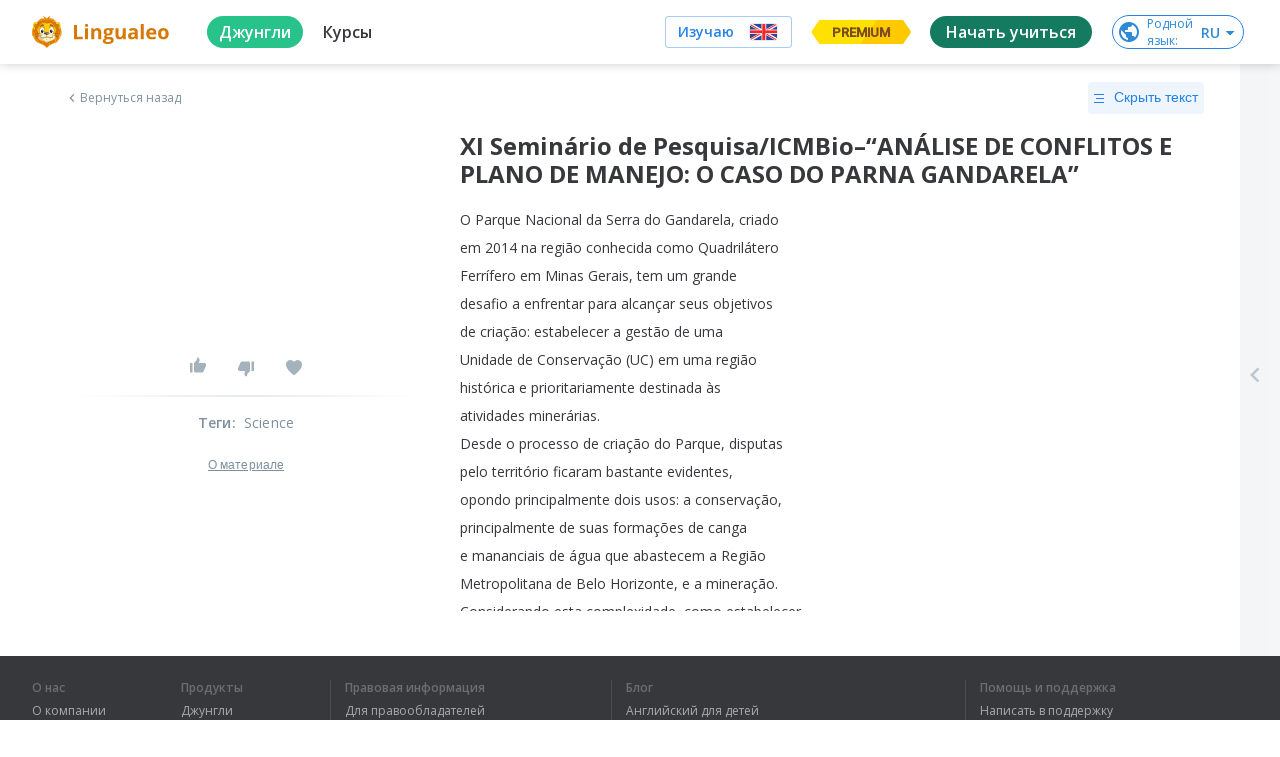

--- FILE ---
content_type: text/javascript
request_url: https://cdn-frontend-static.lingualeo.com/_next/static/chunks/webpack-7bdf3ada9a30f59c38cd.js
body_size: 8225
content:
!function(e){function c(c){for(var a,f,r=c[0],n=c[1],o=c[2],u=0,l=[];u<r.length;u++)f=r[u],Object.prototype.hasOwnProperty.call(b,f)&&b[f]&&l.push(b[f][0]),b[f]=0;for(a in n)Object.prototype.hasOwnProperty.call(n,a)&&(e[a]=n[a]);for(i&&i(c);l.length;)l.shift()();return t.push.apply(t,o||[]),d()}function d(){for(var e,c=0;c<t.length;c++){for(var d=t[c],a=!0,f=1;f<d.length;f++){var n=d[f];0!==b[n]&&(a=!1)}a&&(t.splice(c--,1),e=r(r.s=d[0]))}return e}var a={},f={1:0},b={1:0},t=[];function r(c){if(a[c])return a[c].exports;var d=a[c]={i:c,l:!1,exports:{}},f=!0;try{e[c].call(d.exports,d,d.exports,r),f=!1}finally{f&&delete a[c]}return d.l=!0,d.exports}r.e=function(e){var c=[];f[e]?c.push(f[e]):0!==f[e]&&{176:1,177:1,178:1,179:1,180:1,181:1,182:1,183:1,184:1,185:1,186:1,187:1,188:1,189:1,190:1}[e]&&c.push(f[e]=new Promise((function(c,d){for(var a="static/css/"+{22:"31d6cfe0d16ae931b73c",23:"31d6cfe0d16ae931b73c",24:"31d6cfe0d16ae931b73c",26:"31d6cfe0d16ae931b73c",29:"31d6cfe0d16ae931b73c",36:"31d6cfe0d16ae931b73c",38:"31d6cfe0d16ae931b73c",44:"31d6cfe0d16ae931b73c",176:"b7a46e6fc06c2a3b340c",177:"a8e4a9f1b042802f7729",178:"76348df16dda44d8454b",179:"ee3d9f9cdfb1e57e2ecf",180:"8622d1f440c1cb9b4bc3",181:"9f9f93ac723ba421de1e",182:"b4fd89cea650cbe2378e",183:"75feb6f2d8716c7acf36",184:"24290cb6a45d9c9b5ba5",185:"1f573062ca3524f0475d",186:"9e4de63983d68ee5052a",187:"795b9f46209fad9abe70",188:"d14a433a82a8a0bc66d8",189:"ddcdb5749c09f2925ca4",190:"273ffac30b583753c7b5",191:"31d6cfe0d16ae931b73c",192:"31d6cfe0d16ae931b73c",193:"31d6cfe0d16ae931b73c",194:"31d6cfe0d16ae931b73c",195:"31d6cfe0d16ae931b73c",196:"31d6cfe0d16ae931b73c",197:"31d6cfe0d16ae931b73c",198:"31d6cfe0d16ae931b73c",199:"31d6cfe0d16ae931b73c",200:"31d6cfe0d16ae931b73c",201:"31d6cfe0d16ae931b73c",202:"31d6cfe0d16ae931b73c",203:"31d6cfe0d16ae931b73c",204:"31d6cfe0d16ae931b73c",205:"31d6cfe0d16ae931b73c",206:"31d6cfe0d16ae931b73c",207:"31d6cfe0d16ae931b73c",208:"31d6cfe0d16ae931b73c",209:"31d6cfe0d16ae931b73c",210:"31d6cfe0d16ae931b73c",211:"31d6cfe0d16ae931b73c",212:"31d6cfe0d16ae931b73c",213:"31d6cfe0d16ae931b73c",214:"31d6cfe0d16ae931b73c",215:"31d6cfe0d16ae931b73c",216:"31d6cfe0d16ae931b73c",217:"31d6cfe0d16ae931b73c",218:"31d6cfe0d16ae931b73c",219:"31d6cfe0d16ae931b73c",220:"31d6cfe0d16ae931b73c",221:"31d6cfe0d16ae931b73c",222:"31d6cfe0d16ae931b73c",223:"31d6cfe0d16ae931b73c",224:"31d6cfe0d16ae931b73c",225:"31d6cfe0d16ae931b73c",226:"31d6cfe0d16ae931b73c",227:"31d6cfe0d16ae931b73c",228:"31d6cfe0d16ae931b73c",229:"31d6cfe0d16ae931b73c",230:"31d6cfe0d16ae931b73c",231:"31d6cfe0d16ae931b73c",232:"31d6cfe0d16ae931b73c",233:"31d6cfe0d16ae931b73c",234:"31d6cfe0d16ae931b73c",235:"31d6cfe0d16ae931b73c",236:"31d6cfe0d16ae931b73c",237:"31d6cfe0d16ae931b73c",238:"31d6cfe0d16ae931b73c",239:"31d6cfe0d16ae931b73c",240:"31d6cfe0d16ae931b73c",241:"31d6cfe0d16ae931b73c",242:"31d6cfe0d16ae931b73c",243:"31d6cfe0d16ae931b73c",244:"31d6cfe0d16ae931b73c",245:"31d6cfe0d16ae931b73c",246:"31d6cfe0d16ae931b73c",247:"31d6cfe0d16ae931b73c",248:"31d6cfe0d16ae931b73c",249:"31d6cfe0d16ae931b73c",250:"31d6cfe0d16ae931b73c",251:"31d6cfe0d16ae931b73c",252:"31d6cfe0d16ae931b73c",253:"31d6cfe0d16ae931b73c",254:"31d6cfe0d16ae931b73c",255:"31d6cfe0d16ae931b73c",256:"31d6cfe0d16ae931b73c",257:"31d6cfe0d16ae931b73c",258:"31d6cfe0d16ae931b73c",259:"31d6cfe0d16ae931b73c",260:"31d6cfe0d16ae931b73c",261:"31d6cfe0d16ae931b73c",262:"31d6cfe0d16ae931b73c",263:"31d6cfe0d16ae931b73c",264:"31d6cfe0d16ae931b73c",265:"31d6cfe0d16ae931b73c",266:"31d6cfe0d16ae931b73c",267:"31d6cfe0d16ae931b73c",268:"31d6cfe0d16ae931b73c",269:"31d6cfe0d16ae931b73c",270:"31d6cfe0d16ae931b73c",271:"31d6cfe0d16ae931b73c",272:"31d6cfe0d16ae931b73c",273:"31d6cfe0d16ae931b73c",274:"31d6cfe0d16ae931b73c",275:"31d6cfe0d16ae931b73c",276:"31d6cfe0d16ae931b73c",277:"31d6cfe0d16ae931b73c",278:"31d6cfe0d16ae931b73c",279:"31d6cfe0d16ae931b73c",280:"31d6cfe0d16ae931b73c",281:"31d6cfe0d16ae931b73c",282:"31d6cfe0d16ae931b73c",283:"31d6cfe0d16ae931b73c",284:"31d6cfe0d16ae931b73c",285:"31d6cfe0d16ae931b73c",286:"31d6cfe0d16ae931b73c",287:"31d6cfe0d16ae931b73c",288:"31d6cfe0d16ae931b73c",289:"31d6cfe0d16ae931b73c",290:"31d6cfe0d16ae931b73c",291:"31d6cfe0d16ae931b73c",292:"31d6cfe0d16ae931b73c",293:"31d6cfe0d16ae931b73c",294:"31d6cfe0d16ae931b73c",295:"31d6cfe0d16ae931b73c",296:"31d6cfe0d16ae931b73c",297:"31d6cfe0d16ae931b73c",298:"31d6cfe0d16ae931b73c",299:"31d6cfe0d16ae931b73c",300:"31d6cfe0d16ae931b73c",301:"31d6cfe0d16ae931b73c",302:"31d6cfe0d16ae931b73c",303:"31d6cfe0d16ae931b73c",304:"31d6cfe0d16ae931b73c",305:"31d6cfe0d16ae931b73c",306:"31d6cfe0d16ae931b73c",307:"31d6cfe0d16ae931b73c",308:"31d6cfe0d16ae931b73c",309:"31d6cfe0d16ae931b73c",310:"31d6cfe0d16ae931b73c",311:"31d6cfe0d16ae931b73c",312:"31d6cfe0d16ae931b73c",313:"31d6cfe0d16ae931b73c",314:"31d6cfe0d16ae931b73c",315:"31d6cfe0d16ae931b73c",316:"31d6cfe0d16ae931b73c",317:"31d6cfe0d16ae931b73c",318:"31d6cfe0d16ae931b73c",319:"31d6cfe0d16ae931b73c",320:"31d6cfe0d16ae931b73c",321:"31d6cfe0d16ae931b73c",322:"31d6cfe0d16ae931b73c",323:"31d6cfe0d16ae931b73c",324:"31d6cfe0d16ae931b73c",325:"31d6cfe0d16ae931b73c",326:"31d6cfe0d16ae931b73c",327:"31d6cfe0d16ae931b73c",328:"31d6cfe0d16ae931b73c",329:"31d6cfe0d16ae931b73c",330:"31d6cfe0d16ae931b73c",331:"31d6cfe0d16ae931b73c",332:"31d6cfe0d16ae931b73c",333:"31d6cfe0d16ae931b73c",334:"31d6cfe0d16ae931b73c",335:"31d6cfe0d16ae931b73c",336:"31d6cfe0d16ae931b73c",337:"31d6cfe0d16ae931b73c",338:"31d6cfe0d16ae931b73c",339:"31d6cfe0d16ae931b73c",340:"31d6cfe0d16ae931b73c",341:"31d6cfe0d16ae931b73c",342:"31d6cfe0d16ae931b73c",343:"31d6cfe0d16ae931b73c",344:"31d6cfe0d16ae931b73c",345:"31d6cfe0d16ae931b73c",346:"31d6cfe0d16ae931b73c",347:"31d6cfe0d16ae931b73c",348:"31d6cfe0d16ae931b73c",349:"31d6cfe0d16ae931b73c",350:"31d6cfe0d16ae931b73c",351:"31d6cfe0d16ae931b73c",352:"31d6cfe0d16ae931b73c",353:"31d6cfe0d16ae931b73c",354:"31d6cfe0d16ae931b73c",355:"31d6cfe0d16ae931b73c",356:"31d6cfe0d16ae931b73c",357:"31d6cfe0d16ae931b73c",358:"31d6cfe0d16ae931b73c",359:"31d6cfe0d16ae931b73c",360:"31d6cfe0d16ae931b73c",361:"31d6cfe0d16ae931b73c",362:"31d6cfe0d16ae931b73c",363:"31d6cfe0d16ae931b73c",364:"31d6cfe0d16ae931b73c",365:"31d6cfe0d16ae931b73c",366:"31d6cfe0d16ae931b73c",367:"31d6cfe0d16ae931b73c",368:"31d6cfe0d16ae931b73c",369:"31d6cfe0d16ae931b73c",370:"31d6cfe0d16ae931b73c",371:"31d6cfe0d16ae931b73c",372:"31d6cfe0d16ae931b73c",373:"31d6cfe0d16ae931b73c",374:"31d6cfe0d16ae931b73c",375:"31d6cfe0d16ae931b73c",376:"31d6cfe0d16ae931b73c",377:"31d6cfe0d16ae931b73c",378:"31d6cfe0d16ae931b73c",379:"31d6cfe0d16ae931b73c",380:"31d6cfe0d16ae931b73c",381:"31d6cfe0d16ae931b73c",382:"31d6cfe0d16ae931b73c",383:"31d6cfe0d16ae931b73c",384:"31d6cfe0d16ae931b73c",385:"31d6cfe0d16ae931b73c",386:"31d6cfe0d16ae931b73c",387:"31d6cfe0d16ae931b73c",388:"31d6cfe0d16ae931b73c",389:"31d6cfe0d16ae931b73c",390:"31d6cfe0d16ae931b73c",391:"31d6cfe0d16ae931b73c",392:"31d6cfe0d16ae931b73c",393:"31d6cfe0d16ae931b73c",394:"31d6cfe0d16ae931b73c",395:"31d6cfe0d16ae931b73c",396:"31d6cfe0d16ae931b73c",397:"31d6cfe0d16ae931b73c",398:"31d6cfe0d16ae931b73c",399:"31d6cfe0d16ae931b73c",400:"31d6cfe0d16ae931b73c",401:"31d6cfe0d16ae931b73c",402:"31d6cfe0d16ae931b73c",403:"31d6cfe0d16ae931b73c",404:"31d6cfe0d16ae931b73c",405:"31d6cfe0d16ae931b73c",406:"31d6cfe0d16ae931b73c",407:"31d6cfe0d16ae931b73c",408:"31d6cfe0d16ae931b73c",409:"31d6cfe0d16ae931b73c",410:"31d6cfe0d16ae931b73c",411:"31d6cfe0d16ae931b73c",412:"31d6cfe0d16ae931b73c",413:"31d6cfe0d16ae931b73c",414:"31d6cfe0d16ae931b73c",415:"31d6cfe0d16ae931b73c",416:"31d6cfe0d16ae931b73c",417:"31d6cfe0d16ae931b73c",418:"31d6cfe0d16ae931b73c",419:"31d6cfe0d16ae931b73c",420:"31d6cfe0d16ae931b73c",421:"31d6cfe0d16ae931b73c",422:"31d6cfe0d16ae931b73c",423:"31d6cfe0d16ae931b73c",424:"31d6cfe0d16ae931b73c",425:"31d6cfe0d16ae931b73c",426:"31d6cfe0d16ae931b73c",427:"31d6cfe0d16ae931b73c",428:"31d6cfe0d16ae931b73c",429:"31d6cfe0d16ae931b73c",430:"31d6cfe0d16ae931b73c",431:"31d6cfe0d16ae931b73c",432:"31d6cfe0d16ae931b73c",433:"31d6cfe0d16ae931b73c",434:"31d6cfe0d16ae931b73c",435:"31d6cfe0d16ae931b73c",436:"31d6cfe0d16ae931b73c",437:"31d6cfe0d16ae931b73c",438:"31d6cfe0d16ae931b73c",439:"31d6cfe0d16ae931b73c",440:"31d6cfe0d16ae931b73c",441:"31d6cfe0d16ae931b73c",442:"31d6cfe0d16ae931b73c",443:"31d6cfe0d16ae931b73c",444:"31d6cfe0d16ae931b73c",445:"31d6cfe0d16ae931b73c",446:"31d6cfe0d16ae931b73c",447:"31d6cfe0d16ae931b73c",448:"31d6cfe0d16ae931b73c",449:"31d6cfe0d16ae931b73c",450:"31d6cfe0d16ae931b73c",451:"31d6cfe0d16ae931b73c",452:"31d6cfe0d16ae931b73c",453:"31d6cfe0d16ae931b73c",454:"31d6cfe0d16ae931b73c",455:"31d6cfe0d16ae931b73c",456:"31d6cfe0d16ae931b73c",457:"31d6cfe0d16ae931b73c",458:"31d6cfe0d16ae931b73c",459:"31d6cfe0d16ae931b73c",460:"31d6cfe0d16ae931b73c",461:"31d6cfe0d16ae931b73c",462:"31d6cfe0d16ae931b73c",463:"31d6cfe0d16ae931b73c",464:"31d6cfe0d16ae931b73c",465:"31d6cfe0d16ae931b73c",466:"31d6cfe0d16ae931b73c",467:"31d6cfe0d16ae931b73c",468:"31d6cfe0d16ae931b73c",469:"31d6cfe0d16ae931b73c",470:"31d6cfe0d16ae931b73c",471:"31d6cfe0d16ae931b73c",472:"31d6cfe0d16ae931b73c",473:"31d6cfe0d16ae931b73c",474:"31d6cfe0d16ae931b73c",475:"31d6cfe0d16ae931b73c",476:"31d6cfe0d16ae931b73c",477:"31d6cfe0d16ae931b73c",478:"31d6cfe0d16ae931b73c",479:"31d6cfe0d16ae931b73c",480:"31d6cfe0d16ae931b73c",481:"31d6cfe0d16ae931b73c",482:"31d6cfe0d16ae931b73c",483:"31d6cfe0d16ae931b73c",484:"31d6cfe0d16ae931b73c",485:"31d6cfe0d16ae931b73c",486:"31d6cfe0d16ae931b73c",487:"31d6cfe0d16ae931b73c",488:"31d6cfe0d16ae931b73c",489:"31d6cfe0d16ae931b73c",490:"31d6cfe0d16ae931b73c",491:"31d6cfe0d16ae931b73c",492:"31d6cfe0d16ae931b73c"}[e]+".css",b=r.p+a,t=document.getElementsByTagName("link"),n=0;n<t.length;n++){var o=(i=t[n]).getAttribute("data-href")||i.getAttribute("href");if("stylesheet"===i.rel&&(o===a||o===b))return c()}var u=document.getElementsByTagName("style");for(n=0;n<u.length;n++){var i;if((o=(i=u[n]).getAttribute("data-href"))===a||o===b)return c()}var l=document.createElement("link");l.rel="stylesheet",l.type="text/css";l.onerror=l.onload=function(a){if(l.onerror=l.onload=null,"load"===a.type)c();else{var t=a&&("load"===a.type?"missing":a.type),r=a&&a.target&&a.target.href||b,n=new Error("Loading CSS chunk "+e+" failed.\n("+r+")");n.code="CSS_CHUNK_LOAD_FAILED",n.type=t,n.request=r,delete f[e],l.parentNode.removeChild(l),d(n)}},l.href=b,document.head.appendChild(l)})).then((function(){f[e]=0})));var d=b[e];if(0!==d)if(d)c.push(d[2]);else{var a=new Promise((function(c,a){d=b[e]=[c,a]}));c.push(d[2]=a);var t,n=document.createElement("script");n.charset="utf-8",n.timeout=120,r.nc&&n.setAttribute("nonce",r.nc),n.src=function(e){return r.p+"static/chunks/"+({22:"69f826fcbd20aa5e8e169dbdacd30d35f623bc09",23:"6e5f64f74f081ee0835b22084d0b0fe814be9961",24:"e9a831cceb3417296be2a37e0c5d9c32842d51a0",26:"62d5494ebe2db1807333584e73ca7150176a1810",29:"bee240a3",36:"8377b0e8e81d7f974082dbcc8b328cd97628a1b5"}[e]||e)+"."+{22:"ef80e7db58037a4e7c09",23:"8ea7a29e3aa61549ed2f",24:"cff573a04303fe651f85",26:"fa9c2a071f7b8d171157",29:"46303dd239c68ed1b633",36:"2d2070c7ffc9efef65fa",38:"373b8db54545d5056b9a",44:"254277641018552fa5b9",176:"8669c5dd231a756ba03d",177:"5e76a92f9929dd7a845d",178:"b70ac0abd6c40215f927",179:"1a3069c486c80067ceaa",180:"a4d0b65b227f1e8eb381",181:"f003003e6c5946d13c34",182:"d031773883feb5745ab0",183:"26136b17fe4341bb693e",184:"9eeafdb0923988ea7f08",185:"6016f74051dfd066cc88",186:"f597ef18b6a1f5661f70",187:"fb1a3f16360972c2c2ed",188:"bc79fb9ea64809cedd17",189:"f733e7fb8cbd9fd8e221",190:"06c2283bc037917e9e22",191:"51c847a993be3f570c99",192:"1c6ef00b0ee7246b83fb",193:"b5549f1ac7261f5335f2",194:"e0719fdecff0ecb4288a",195:"d916a8908ababbf2f5f3",196:"b5b4c5acdda83bd9b085",197:"d421d7fa88371334dd4b",198:"2ef2cc56b11181a47e87",199:"82d366d5cdea646113db",200:"1b86d152e6d827641ffb",201:"5cc55e43efda80edd84b",202:"637e0a4b968066c329d7",203:"fd8729eb8d4da333f703",204:"22ce4895e8c6cc3b6fd3",205:"a8896bac189046e9b7d8",206:"c1669a9959c001bd76ac",207:"eb816e24be1ef9ddf98b",208:"478016a03111f78ada17",209:"81644f8e7741c15416a7",210:"32937acaa1c89c578807",211:"711dcb78528ff10ddaeb",212:"163d9b141e381cceae7f",213:"de16460e78c7cc0df223",214:"d9bd3c91f2e8fe8f91c3",215:"592e11b4f46b95cecbfd",216:"9743df49e9c25d9dcef6",217:"7180984e24774484eb8d",218:"957d66b97b65e908fbff",219:"9b922e397ab40464fc34",220:"20664b5ac707b8b09247",221:"a629698d27173a2a42cc",222:"2ebce6cdb77ffd96cbb2",223:"da1c53afdac32ea5fec2",224:"d1db987b3c18b1b18029",225:"a1497f11d4b5daa5123c",226:"e162bf1a08a1a7a62957",227:"7e80a9c14796a595c91d",228:"ad8e0648874664a26b93",229:"c867fadbb5c92abb5bcf",230:"0d2c2fead67526436b10",231:"c8a9f72750ce01b02d72",232:"937d4a89e185b10aa3c8",233:"5891391f696c267ff6e6",234:"3df54f323543238e3a42",235:"62f255aa75c48255bfee",236:"3fa62d1d3acbd8a4d05b",237:"46513a0ffa731917e929",238:"3d2d1e8b8d055d073a1d",239:"07848101f3217c49a442",240:"57ce959427bb696501f8",241:"8ce49fa82eefb2cd4e4e",242:"c76b75b7caec98318454",243:"c3b1debd396cc6b6f346",244:"439e3b75587c13217083",245:"d0af288ea056a14646f6",246:"8c541b00bdac5260d94c",247:"d1c013c56eaf0d29e036",248:"6d8e99181b5735a49b37",249:"b3a0a47393effd69e103",250:"109906c96b107f6ecf15",251:"47269d53d1b8febb90b3",252:"75e775ac149edafccc3a",253:"bcb8079bc4f2fa94a2f2",254:"534ba6f4789d53f5246f",255:"3262908891a29590f532",256:"0b0ef6d14fcefc1cbf65",257:"fa837bfa984e1913f809",258:"4ba78d377d626af1f0c2",259:"fe195341952c63d0df35",260:"f8c79c5be25062437e4c",261:"06d17e1493274f351ae5",262:"b8648c8c5564326d411e",263:"efd4a3a14e421386b381",264:"c8ebb0b972868423a7ac",265:"074c4e1cd712331c43c6",266:"874b742e652a05635071",267:"acbaa9c62ff9c7512cc6",268:"bee158fa93feebc8b9a4",269:"4ab6e97ac744a024a80c",270:"25d1b34a5da2e217d216",271:"4b32d9c03517ae8ea7df",272:"cec5ea47b4a18e521389",273:"996a9d1a7ece67c9f321",274:"de9ef06333a9cc183892",275:"ab480e3baa7122642a73",276:"e1259ea890fe94ff45f8",277:"919ac2c2d3e5c1ddd7c1",278:"17b79d3da481a44424f0",279:"889728df3b7cb91fa866",280:"ba98a2200efd1f7ceab4",281:"1d2eac1373c3af174fda",282:"3b63a69ffe20699b62d2",283:"482edec95cf7d9241e83",284:"5241ec6ae1471dc8f8ea",285:"835b7b98b5288cfae8bc",286:"d8facaa04dec7120c97b",287:"bca3e017ab26070d36d1",288:"5ac70dc02428f05e692c",289:"6282c282d5d67a3e443a",290:"ea1dafc85ba4604e1b4e",291:"8666fa0e93cc48ffed9a",292:"434ccbf717b2c1466986",293:"bf4c128dcbe733ceea6d",294:"8ea7b02ebc30ca5f63c1",295:"5b4073227c38159d2e74",296:"c59601001e9250cfcd86",297:"abed9c2b241e558d24d5",298:"148f987fe7e921bc948a",299:"7ab0478bcc68e504386f",300:"8ec93e7043b538b68cc7",301:"1af346c20a81efdbff80",302:"5c3e88eded31a105e927",303:"d0cb0e3f7582c79160c5",304:"d0bd3b47c0e4a49e7974",305:"bbd38eb34affb1e21616",306:"b0a0625a3a0a7f03e721",307:"4e8a855393b5366e01c6",308:"b0512d14039a4cf64156",309:"ec578aabe4c578f63153",310:"49a907e81f68ea92538f",311:"24e5736f6189a80bd8b4",312:"3e8e590e1fb0ad968f3c",313:"b8fe4a88cb34cb149458",314:"afe2a1f8d1e12caa60c9",315:"515afb40042696f4fbb0",316:"b2210286201a4c2834db",317:"656a69867021cd7268fb",318:"893abf289818639da5da",319:"457ece78d8b0d0ac702d",320:"18ecddf656cff67dacf2",321:"ae350427d1c181022a65",322:"a4f97484350ae2c2e749",323:"eba9e160305c87c032a7",324:"03888892867211459293",325:"26c73b5b75b7323779ba",326:"2913820e8f418c0ff42f",327:"46e2a79fd22d5c896caf",328:"7851357bc082de7625f1",329:"51bf34eed2f6dfa9052b",330:"09f6bb42db01a3b3f273",331:"cf1724fab46ce75f2182",332:"4e0cb7e63c7acd441a19",333:"413b5ebc1a212fce697f",334:"6242ed95df008a2ad9b8",335:"89a2f9ce08ee4f0f0597",336:"4b4705df3f3fab5aff27",337:"b978c20d8bdd68f4f460",338:"85823d6ec0df4a2d890f",339:"49803d93daeed25ba5e3",340:"05a271790a20d4b62371",341:"7bc95bada0953b34f7fc",342:"0105bd0642b2ee146f2e",343:"97bcf6eea66777a4f305",344:"15580bdb267bdbdf99f7",345:"a29f71996a46d0e8d235",346:"7256a3a322fcc80bc77a",347:"3f3e4499205c0288dd06",348:"af374cf1b1ad9eeebcd3",349:"80d9d5cd48f76a7580e9",350:"4c6c0e0d53f9471db21f",351:"9539dafa7772179d81cd",352:"54160d4f9773fdc3dd7c",353:"fcf4dc7f5c885d921a7f",354:"b3a6211ba54631ae3b56",355:"3fa627d5c097cbf25c4f",356:"bc3aab5e8288315b886e",357:"eeea47baba6f5f4e9f20",358:"8eb24da67565979421d3",359:"b873084d044c254c04a4",360:"9915da85ca3f4611c421",361:"a06c10661c00d5b97ed7",362:"03a5573ecb29f2c22942",363:"67e2eb774923104d65df",364:"3f7161c2336085e4fcb4",365:"3b8d7d59cbf4bbb33eb9",366:"36b6acee6c4b5fc36951",367:"df189c9001def826e3c4",368:"328d89e6a21f46e5e704",369:"332d5034d5354cb864db",370:"3cbcfb7e281ec730b920",371:"e0cb4ec0ff59eeaf4424",372:"b62c777813bc645558da",373:"25c8b962af83c2b67f5e",374:"f75fe0ce31dbb4b597ff",375:"ffc1213f77214a264096",376:"68d51f5f3262ad8fac52",377:"77753c1067b843161fa5",378:"a31dfb4d2e88de7a2245",379:"8ba8643ff89556ed3797",380:"965a87c37e0261a2c1db",381:"7cba08a947941816c3d6",382:"445d7d026561ab4e5149",383:"b6826547dbfabfa22206",384:"ff8437a40864824eba29",385:"502a9e2eb45a68f39ea2",386:"5c353cce5433ed48d14e",387:"e0c7f63be37031d38dfb",388:"dae64b7ccb7a77394cf4",389:"babdfa73507a9239795e",390:"acc0696bc6202c619507",391:"b6a333a7ff45c7f3df56",392:"15eee54be3fe0a602ce0",393:"10d48510388ef0b7ab6c",394:"cab60a33e23d3fe850b5",395:"32366cd21d5c929c5a6c",396:"07630b58849cf8832027",397:"e88d8b949f3184a7adc3",398:"0692a086d8e89a78c5d5",399:"2813b3d302cab3840ae1",400:"1f8bbda8bd820ea9e640",401:"5450f670f753e8f1daea",402:"76eb88f65b5e8425d3a6",403:"d181fcbd401ae74d6cf9",404:"7242e440104b003788cf",405:"f9bb3b1a5046493600ab",406:"4fc99e633ae6c9919a03",407:"4f61c2fb4aade0721fd3",408:"f921661ebb7f6ec54ed2",409:"a361315b4fa3259fc245",410:"36ae271ac3d02c2cb61f",411:"29e5013c6bf57701daaa",412:"1a55f214cfb40fe94fde",413:"84a71cf01dc16e5d35b3",414:"6bfddd70d6ad25075cef",415:"19b1b0d13253c53f7e40",416:"bd865dad1da799e36d1f",417:"af122fe620b5504a8040",418:"49ecd2c8832d3eac60f4",419:"ba36e257a07c931e7ab9",420:"b35424e26ff8f66da007",421:"278bec4c7ddd2b8836b6",422:"89e7989181204c833be7",423:"ae36c95348fca5806149",424:"ab1083a9c09c550072d4",425:"a56c21023ade9fd9d4c8",426:"6776c400244f5bd095a7",427:"9bdf2a9ed2272a36c401",428:"01cc729e67ec72cc11c5",429:"2b276201b55cb3656c67",430:"6c1f05e6b5dc4ee43497",431:"b3d8e7b0ddaab8ebac95",432:"a0a390877320880fe226",433:"06aec620eb8dccee62ab",434:"378b4933814f608aa528",435:"40f644973efb1ed4fbbc",436:"b2c9cf6e475d590346d7",437:"c2b116739968a3030c0c",438:"d8d4f7db4eccfa38ef0f",439:"74c3424f5b1f76015954",440:"f3291257c22ff8004293",441:"b31eabfd85039302cb96",442:"e8237c2bfe4c3b184cea",443:"2431ffa72b7638a7dde4",444:"172e71ea088d05c84004",445:"020791cfe10f00b5ea39",446:"d2375b8dbb662f0a7b94",447:"4ff31d4024e9350d3530",448:"848ceceee0b5e5a1342a",449:"4ebe638038bdfd9f6451",450:"196b5afe90962867b4b9",451:"2d67be9adbfa94f721f4",452:"ee33d8ac56fbcbe0e0c5",453:"65dfd8fba27d57666316",454:"d2e3c41327588eea6dee",455:"8294308ddaee9ae9b0b1",456:"ce165aaefe09069a35e0",457:"17d7bb6e4a33abe7be4f",458:"ecc432317b9dd7317f17",459:"f2a60d7e76e712989574",460:"c01ea22257a73542a041",461:"65dbd8474d92c596ee05",462:"be968ff38abee0803f1c",463:"1c44e0b6ac5d211d03eb",464:"e8bd18e368f9388cee1a",465:"0af60414227f88a3e746",466:"071e19ea2b372409e62c",467:"735be362c38219b13f22",468:"b625645729b78165d479",469:"98c6377d5807553fe6bf",470:"cb8dc242aed544e456a6",471:"f720b98b2e8632e3e9e8",472:"c565fc36a339a340efb6",473:"54a515be16c85fdaa295",474:"abde6d344085be279c21",475:"e4ea84bc904591074c96",476:"f531267337051c6a6959",477:"8d7d3dd12243aefc7f07",478:"a9a4177037ef21202fc5",479:"9ee393e14da527b4b392",480:"6b2be7ceee06a4177f61",481:"0b4b9181a5bb2925834c",482:"edd8da1233757d333b6f",483:"23fcfd70eea6f4c559f2",484:"35425ea6da0deb371724",485:"fd296c47ac2c31d925ee",486:"6fb0f28f6e80bf14c561",487:"81a94b4ec7bda8de50d9",488:"51aca4dcb994b4e4df2f",489:"5fae9f506c51ce44180f",490:"ded2a511fca47370e2ea",491:"6bb4981f91d8f1f52f1c",492:"23e9f3ec662a66fca633"}[e]+".js"}(e);var o=new Error;t=function(c){n.onerror=n.onload=null,clearTimeout(u);var d=b[e];if(0!==d){if(d){var a=c&&("load"===c.type?"missing":c.type),f=c&&c.target&&c.target.src;o.message="Loading chunk "+e+" failed.\n("+a+": "+f+")",o.name="ChunkLoadError",o.type=a,o.request=f,d[1](o)}b[e]=void 0}};var u=setTimeout((function(){t({type:"timeout",target:n})}),12e4);n.onerror=n.onload=t,document.head.appendChild(n)}return Promise.all(c)},r.m=e,r.c=a,r.d=function(e,c,d){r.o(e,c)||Object.defineProperty(e,c,{enumerable:!0,get:d})},r.r=function(e){"undefined"!==typeof Symbol&&Symbol.toStringTag&&Object.defineProperty(e,Symbol.toStringTag,{value:"Module"}),Object.defineProperty(e,"__esModule",{value:!0})},r.t=function(e,c){if(1&c&&(e=r(e)),8&c)return e;if(4&c&&"object"===typeof e&&e&&e.__esModule)return e;var d=Object.create(null);if(r.r(d),Object.defineProperty(d,"default",{enumerable:!0,value:e}),2&c&&"string"!=typeof e)for(var a in e)r.d(d,a,function(c){return e[c]}.bind(null,a));return d},r.n=function(e){var c=e&&e.__esModule?function(){return e.default}:function(){return e};return r.d(c,"a",c),c},r.o=function(e,c){return Object.prototype.hasOwnProperty.call(e,c)},r.p="/_next/",r.oe=function(e){throw console.error(e),e};var n=window.webpackJsonp_N_E=window.webpackJsonp_N_E||[],o=n.push.bind(n);n.push=c,n=n.slice();for(var u=0;u<n.length;u++)c(n[u]);var i=o;d()}([]);

--- FILE ---
content_type: text/javascript
request_url: https://cdn-frontend-static.lingualeo.com/_next/static/chunks/f59b973ac41249d7fff2821c27c2f2130c317204_CSS.34e373399cdc573d23ed.js
body_size: -70
content:
(window.webpackJsonp_N_E=window.webpackJsonp_N_E||[]).push([[12],[]]);

--- FILE ---
content_type: text/javascript
request_url: https://cdn-frontend-static.lingualeo.com/_next/static/chunks/330.09f6bb42db01a3b3f273.js
body_size: 298
content:
(window.webpackJsonp_N_E=window.webpackJsonp_N_E||[]).push([[330],{OZOj:function(w,o){w.exports='<svg xmlns="http://www.w3.org/2000/svg" viewBox="0 0 20 20"><path d="M4.516 7.548c.436-.446 1.043-.481 1.576 0L10 11.295l3.908-3.747c.533-.481 1.141-.446 1.574 0 .436.445.408 1.197 0 1.615-.406.418-4.695 4.502-4.695 4.502a1.095 1.095 0 01-1.576 0S4.924 9.581 4.516 9.163c-.409-.418-.436-1.17 0-1.615z" fill="currentColor"></path></svg>'}}]);

--- FILE ---
content_type: text/javascript
request_url: https://cdn-frontend-static.lingualeo.com/_next/static/chunks/main-18e59657e2019108e82e.js
body_size: 11651
content:
_N_E=(window.webpackJsonp_N_E=window.webpackJsonp_N_E||[]).push([[47],{"/a9y":function(e,t,r){"use strict";var n=r("/GRZ"),o=r("i2R6"),a=r("48fX"),i=r("tCBg"),u=r("T0f4");function c(e){var t=function(){if("undefined"===typeof Reflect||!Reflect.construct)return!1;if(Reflect.construct.sham)return!1;if("function"===typeof Proxy)return!0;try{return Boolean.prototype.valueOf.call(Reflect.construct(Boolean,[],(function(){}))),!0}catch(e){return!1}}();return function(){var r,n=u(e);if(t){var o=u(this).constructor;r=Reflect.construct(n,arguments,o)}else r=n.apply(this,arguments);return i(this,r)}}Object.defineProperty(t,"__esModule",{value:!0}),t.default=void 0;var s=f(r("q1tI")),l=f(r("mLbm"));function f(e){return e&&e.__esModule?e:{default:e}}var d={400:"Bad Request",404:"This page could not be found",405:"Method Not Allowed",500:"Internal Server Error"};function p(e){var t=e.res,r=e.err;return{statusCode:t&&t.statusCode?t.statusCode:r?r.statusCode:404}}var m=function(e){a(r,e);var t=c(r);function r(){return n(this,r),t.apply(this,arguments)}return o(r,[{key:"render",value:function(){var e=this.props.statusCode,t=this.props.title||d[e]||"An unexpected error has occurred";return s.default.createElement("div",{style:v.error},s.default.createElement(l.default,null,s.default.createElement("title",null,e?"".concat(e,": ").concat(t):"Application error: a client-side exception has occurred")),s.default.createElement("div",null,s.default.createElement("style",{dangerouslySetInnerHTML:{__html:"body { margin: 0 }"}}),e?s.default.createElement("h1",{style:v.h1},e):null,s.default.createElement("div",{style:v.desc},s.default.createElement("h2",{style:v.h2},this.props.title||e?t:s.default.createElement(s.default.Fragment,null,"Application error: a client-side exception has occurred (see the browser console for more information)"),"."))))}}]),r}(s.default.Component);m.displayName="ErrorPage",m.getInitialProps=p,m.origGetInitialProps=p,t.default=m;var v={error:{color:"#000",background:"#fff",fontFamily:'-apple-system, BlinkMacSystemFont, Roboto, "Segoe UI", "Fira Sans", Avenir, "Helvetica Neue", "Lucida Grande", sans-serif',height:"100vh",textAlign:"center",display:"flex",flexDirection:"column",alignItems:"center",justifyContent:"center"},desc:{display:"inline-block",textAlign:"left",lineHeight:"49px",height:"49px",verticalAlign:"middle"},h1:{display:"inline-block",borderRight:"1px solid rgba(0, 0, 0,.3)",margin:0,marginRight:"20px",padding:"10px 23px 10px 0",fontSize:"24px",fontWeight:500,verticalAlign:"top"},h2:{fontSize:"14px",fontWeight:"normal",lineHeight:"inherit",margin:0,padding:0}}},"0sNQ":function(e,t){"trimStart"in String.prototype||(String.prototype.trimStart=String.prototype.trimLeft),"trimEnd"in String.prototype||(String.prototype.trimEnd=String.prototype.trimRight),"description"in Symbol.prototype||Object.defineProperty(Symbol.prototype,"description",{configurable:!0,get:function(){var e=/\((.*)\)/.exec(this.toString());return e?e[1]:void 0}}),Array.prototype.flat||(Array.prototype.flat=function(e,t){return t=this.concat.apply([],this),e>1&&t.some(Array.isArray)?t.flat(e-1):t},Array.prototype.flatMap=function(e,t){return this.map(e,t).flat()}),Promise.prototype.finally||(Promise.prototype.finally=function(e){if("function"!=typeof e)return this.then(e,e);var t=this.constructor||Promise;return this.then((function(r){return t.resolve(e()).then((function(){return r}))}),(function(r){return t.resolve(e()).then((function(){throw r}))}))})},"1yEr":function(e,t,r){(function(t){e.exports=function(){var e={770:function(e,t){!function(e){"use strict";var t,r,n,o,a=function(e,t){return{name:e,value:void 0===t?-1:t,delta:0,entries:[],id:"v2-".concat(Date.now(),"-").concat(Math.floor(8999999999999*Math.random())+1e12)}},i=function(e,t){try{if(PerformanceObserver.supportedEntryTypes.includes(e)){if("first-input"===e&&!("PerformanceEventTiming"in self))return;var r=new PerformanceObserver((function(e){return e.getEntries().map(t)}));return r.observe({type:e,buffered:!0}),r}}catch(e){}},u=function(e,t){var r=function r(n){"pagehide"!==n.type&&"hidden"!==document.visibilityState||(e(n),t&&(removeEventListener("visibilitychange",r,!0),removeEventListener("pagehide",r,!0)))};addEventListener("visibilitychange",r,!0),addEventListener("pagehide",r,!0)},c=function(e){addEventListener("pageshow",(function(t){t.persisted&&e(t)}),!0)},s=function(e,t,r){var n;return function(o){t.value>=0&&(o||r)&&(t.delta=t.value-(n||0),(t.delta||void 0===n)&&(n=t.value,e(t)))}},l=-1,f=function(){return"hidden"===document.visibilityState?0:1/0},d=function(){u((function(e){var t=e.timeStamp;l=t}),!0)},p=function(){return l<0&&(l=f(),d(),c((function(){setTimeout((function(){l=f(),d()}),0)}))),{get firstHiddenTime(){return l}}},m=function(e,t){var r,n=p(),o=a("FCP"),u=function(e){"first-contentful-paint"===e.name&&(f&&f.disconnect(),e.startTime<n.firstHiddenTime&&(o.value=e.startTime,o.entries.push(e),r(!0)))},l=performance.getEntriesByName&&performance.getEntriesByName("first-contentful-paint")[0],f=l?null:i("paint",u);(l||f)&&(r=s(e,o,t),l&&u(l),c((function(n){o=a("FCP"),r=s(e,o,t),requestAnimationFrame((function(){requestAnimationFrame((function(){o.value=performance.now()-n.timeStamp,r(!0)}))}))})))},v=!1,h=-1,y={passive:!0,capture:!0},g=new Date,b=function(e,o){t||(t=o,r=e,n=new Date,S(removeEventListener),E())},E=function(){if(r>=0&&r<n-g){var e={entryType:"first-input",name:t.type,target:t.target,cancelable:t.cancelable,startTime:t.timeStamp,processingStart:t.timeStamp+r};o.forEach((function(t){t(e)})),o=[]}},_=function(e){if(e.cancelable){var t=(e.timeStamp>1e12?new Date:performance.now())-e.timeStamp;"pointerdown"==e.type?function(e,t){var r=function(){b(e,t),o()},n=function(){o()},o=function(){removeEventListener("pointerup",r,y),removeEventListener("pointercancel",n,y)};addEventListener("pointerup",r,y),addEventListener("pointercancel",n,y)}(t,e):b(t,e)}},S=function(e){["mousedown","keydown","touchstart","pointerdown"].forEach((function(t){return e(t,_,y)}))},w=new Set;e.getCLS=function(e,t){v||(m((function(e){h=e.value})),v=!0);var r,n=function(t){h>-1&&e(t)},o=a("CLS",0),l=0,f=[],d=function(e){if(!e.hadRecentInput){var t=f[0],n=f[f.length-1];l&&e.startTime-n.startTime<1e3&&e.startTime-t.startTime<5e3?(l+=e.value,f.push(e)):(l=e.value,f=[e]),l>o.value&&(o.value=l,o.entries=f,r())}},p=i("layout-shift",d);p&&(r=s(n,o,t),u((function(){p.takeRecords().map(d),r(!0)})),c((function(){l=0,h=-1,o=a("CLS",0),r=s(n,o,t)})))},e.getFCP=m,e.getFID=function(e,n){var l,f=p(),d=a("FID"),m=function(e){e.startTime<f.firstHiddenTime&&(d.value=e.processingStart-e.startTime,d.entries.push(e),l(!0))},v=i("first-input",m);l=s(e,d,n),v&&u((function(){v.takeRecords().map(m),v.disconnect()}),!0),v&&c((function(){var i;d=a("FID"),l=s(e,d,n),o=[],r=-1,t=null,S(addEventListener),i=m,o.push(i),E()}))},e.getLCP=function(e,t){var r,n=p(),o=a("LCP"),l=function(e){var t=e.startTime;t<n.firstHiddenTime&&(o.value=t,o.entries.push(e)),r()},f=i("largest-contentful-paint",l);if(f){r=s(e,o,t);var d=function(){w.has(o.id)||(f.takeRecords().map(l),f.disconnect(),w.add(o.id),r(!0))};["keydown","click"].forEach((function(e){addEventListener(e,d,{once:!0,capture:!0})})),u(d,!0),c((function(n){o=a("LCP"),r=s(e,o,t),requestAnimationFrame((function(){requestAnimationFrame((function(){o.value=performance.now()-n.timeStamp,w.add(o.id),r(!0)}))}))}))}},e.getTTFB=function(e){var t,r=a("TTFB");t=function(){try{var t=performance.getEntriesByType("navigation")[0]||function(){var e=performance.timing,t={entryType:"navigation",startTime:0};for(var r in e)"navigationStart"!==r&&"toJSON"!==r&&(t[r]=Math.max(e[r]-e.navigationStart,0));return t}();if(r.value=r.delta=t.responseStart,r.value<0)return;r.entries=[t],e(r)}catch(e){}},"complete"===document.readyState?setTimeout(t,0):addEventListener("pageshow",t)},Object.defineProperty(e,"__esModule",{value:!0})}(t)}},r={};function n(t){if(r[t])return r[t].exports;var o=r[t]={exports:{}},a=!0;try{e[t].call(o.exports,o,o.exports,n),a=!1}finally{a&&delete r[t]}return o.exports}return n.ab=t+"/",n(770)}()}).call(this,"/")},"3jzF":function(e,t,r){"use strict";var n;Object.defineProperty(t,"__esModule",{value:!0}),t.setConfig=function(e){n=e},t.default=void 0;t.default=function(){return n}},"5fIB":function(e,t,r){var n=r("7eYB");e.exports=function(e){if(Array.isArray(e))return n(e)},e.exports.default=e.exports,e.exports.__esModule=!0},"85TV":function(e,t,r){"use strict";var n=r("zoAU");Object.defineProperty(t,"__esModule",{value:!0}),t.initScriptLoader=function(e){e.forEach(v)},t.default=void 0;var o=r("q1tI"),a=r("CM2u"),i=r("DqTX"),u=r("0G5g");function c(e,t,r){return t in e?Object.defineProperty(e,t,{value:r,enumerable:!0,configurable:!0,writable:!0}):e[t]=r,e}function s(e){for(var t=1;t<arguments.length;t++){var r=null!=arguments[t]?arguments[t]:{},n=Object.keys(r);"function"===typeof Object.getOwnPropertySymbols&&(n=n.concat(Object.getOwnPropertySymbols(r).filter((function(e){return Object.getOwnPropertyDescriptor(r,e).enumerable})))),n.forEach((function(t){c(e,t,r[t])}))}return e}function l(e,t){if(null==e)return{};var r,n,o=function(e,t){if(null==e)return{};var r,n,o={},a=Object.keys(e);for(n=0;n<a.length;n++)r=a[n],t.indexOf(r)>=0||(o[r]=e[r]);return o}(e,t);if(Object.getOwnPropertySymbols){var a=Object.getOwnPropertySymbols(e);for(n=0;n<a.length;n++)r=a[n],t.indexOf(r)>=0||Object.prototype.propertyIsEnumerable.call(e,r)&&(o[r]=e[r])}return o}var f=new Map,d=new Set,p=["onLoad","dangerouslySetInnerHTML","children","onError","strategy"],m=function(e){var t=e.src,r=e.id,o=e.onLoad,a=void 0===o?function(){}:o,u=e.dangerouslySetInnerHTML,c=e.children,s=void 0===c?"":c,l=e.strategy,m=void 0===l?"afterInteractive":l,v=e.onError,h=r||t;if(!h||!d.has(h)){if(f.has(t))return d.add(h),void f.get(t).then(a,v);var y=document.createElement("script"),g=new Promise((function(e,t){y.addEventListener("load",(function(t){e(),a&&a.call(this,t)})),y.addEventListener("error",(function(e){t(e)}))})).catch((function(e){v&&v(e)}));t&&f.set(t,g),d.add(h),u?y.innerHTML=u.__html||"":s?y.textContent="string"===typeof s?s:Array.isArray(s)?s.join(""):"":t&&(y.src=t);for(var b=0,E=Object.entries(e);b<E.length;b++){var _=n(E[b],2),S=_[0],w=_[1];if(void 0!==w&&!p.includes(S)){var x=i.DOMAttributeNames[S]||S.toLowerCase();y.setAttribute(x,w)}}y.setAttribute("data-nscript",m),document.body.appendChild(y)}};function v(e){var t=e.strategy,r=void 0===t?"afterInteractive":t;"afterInteractive"===r?m(e):"lazyOnload"===r&&window.addEventListener("load",(function(){u.requestIdleCallback((function(){return m(e)}))}))}var h=function(e){var t=e.src,r=void 0===t?"":t,n=e.onLoad,i=void 0===n?function(){}:n,c=(e.dangerouslySetInnerHTML,e.strategy),f=void 0===c?"afterInteractive":c,p=e.onError,v=l(e,["src","onLoad","dangerouslySetInnerHTML","strategy","onError"]),h=o.useContext(a.HeadManagerContext),y=h.updateScripts,g=h.scripts,b=h.getIsSsr;return o.useEffect((function(){"afterInteractive"===f?m(e):"lazyOnload"===f&&function(e){"complete"===document.readyState?u.requestIdleCallback((function(){return m(e)})):window.addEventListener("load",(function(){u.requestIdleCallback((function(){return m(e)}))}))}(e)}),[e,f]),"beforeInteractive"===f&&(y?(g.beforeInteractive=(g.beforeInteractive||[]).concat([s({src:r,onLoad:i,onError:p},v)]),y(g)):b&&b()?d.add(v.id||r):b&&!b()&&m(e)),null};t.default=h},BMP1:function(e,t,r){"use strict";var n=r("IKlv");window.next={version:n.version,get router(){return n.router},emitter:n.emitter,render:n.render,renderError:n.renderError},n.initNext().catch(console.error)},BdAR:function(e,t,r){"use strict";var n=r("mPvQ"),o=r("/GRZ"),a=r("i2R6"),i=(r("qXWd"),r("48fX")),u=r("tCBg"),c=r("T0f4");function s(e){var t=function(){if("undefined"===typeof Reflect||!Reflect.construct)return!1;if(Reflect.construct.sham)return!1;if("function"===typeof Proxy)return!0;try{return Boolean.prototype.valueOf.call(Reflect.construct(Boolean,[],(function(){}))),!0}catch(e){return!1}}();return function(){var r,n=c(e);if(t){var o=c(this).constructor;r=Reflect.construct(n,arguments,o)}else r=n.apply(this,arguments);return u(this,r)}}Object.defineProperty(t,"__esModule",{value:!0}),t.default=void 0;var l=r("q1tI"),f=function(e){i(r,e);var t=s(r);function r(e){var a;return o(this,r),(a=t.call(this,e)).emitChange=function(){a._hasHeadManager&&a.props.headManager.updateHead(a.props.reduceComponentsToState(n(a.props.headManager.mountedInstances),a.props))},a._hasHeadManager=a.props.headManager&&a.props.headManager.mountedInstances,a}return a(r,[{key:"componentDidMount",value:function(){this._hasHeadManager&&this.props.headManager.mountedInstances.add(this),this.emitChange()}},{key:"componentDidUpdate",value:function(){this.emitChange()}},{key:"componentWillUnmount",value:function(){this._hasHeadManager&&this.props.headManager.mountedInstances.delete(this),this.emitChange()}},{key:"render",value:function(){return null}}]),r}(l.Component);t.default=f},"C+bE":function(e,t){function r(t){return"function"===typeof Symbol&&"symbol"===typeof Symbol.iterator?(e.exports=r=function(e){return typeof e},e.exports.default=e.exports,e.exports.__esModule=!0):(e.exports=r=function(e){return e&&"function"===typeof Symbol&&e.constructor===Symbol&&e!==Symbol.prototype?"symbol":typeof e},e.exports.default=e.exports,e.exports.__esModule=!0),r(t)}e.exports=r,e.exports.default=e.exports,e.exports.__esModule=!0},CM2u:function(e,t,r){"use strict";var n;Object.defineProperty(t,"__esModule",{value:!0}),t.HeadManagerContext=void 0;var o=((n=r("q1tI"))&&n.__esModule?n:{default:n}).default.createContext({});t.HeadManagerContext=o},CQWR:function(e,t,r){"use strict";var n=r("zoAU");Object.defineProperty(t,"__esModule",{value:!0}),t.Portal=void 0;var o,a=(o=r("q1tI"))&&o.__esModule?o:{default:o},i=r("i8i4");t.Portal=function(e){var t=e.children,r=e.type,o=a.default.useRef(null),u=a.default.useState(),c=n(u,2)[1];return a.default.useEffect((function(){return o.current=document.createElement(r),document.body.appendChild(o.current),c({}),function(){o.current&&document.body.removeChild(o.current)}}),[r]),o.current?i.createPortal(t,o.current):null}},DqTX:function(e,t,r){"use strict";Object.defineProperty(t,"__esModule",{value:!0}),t.default=function(){var e=null;return{mountedInstances:new Set,updateHead:function(t){var r=e=Promise.resolve().then((function(){if(r===e){e=null;var n={};t.forEach((function(e){"link"===e.type&&e.props["data-optimized-fonts"]&&!document.querySelector('style[data-href="'.concat(e.props["data-href"],'"]'))&&(e.props.href=e.props["data-href"],e.props["data-href"]=void 0);var t=n[e.type]||[];t.push(e),n[e.type]=t}));var a=n.title?n.title[0]:null,i="";if(a){var u=a.props.children;i="string"===typeof u?u:Array.isArray(u)?u.join(""):""}i!==document.title&&(document.title=i),["meta","base","link","style","script"].forEach((function(e){!function(e,t){var r=document.getElementsByTagName("head")[0],n=r.querySelector("meta[name=next-head-count]");0;for(var a=Number(n.content),i=[],u=0,c=n.previousElementSibling;u<a;u++,c=c.previousElementSibling)c.tagName.toLowerCase()===e&&i.push(c);var s=t.map(o).filter((function(e){for(var t=0,r=i.length;t<r;t++){if(i[t].isEqualNode(e))return i.splice(t,1),!1}return!0}));i.forEach((function(e){return e.parentNode.removeChild(e)})),s.forEach((function(e){return r.insertBefore(e,n)})),n.content=(a-i.length+s.length).toString()}(e,n[e]||[])}))}}))}}},t.DOMAttributeNames=void 0;var n={acceptCharset:"accept-charset",className:"class",htmlFor:"for",httpEquiv:"http-equiv",noModule:"noModule"};function o(e){var t=e.type,r=e.props,o=document.createElement(t);for(var a in r)if(r.hasOwnProperty(a)&&"children"!==a&&"dangerouslySetInnerHTML"!==a&&void 0!==r[a]){var i=n[a]||a.toLowerCase();"script"!==t||"async"!==i&&"defer"!==i&&"noModule"!==i?o.setAttribute(i,r[a]):o[i]=!!r[a]}var u=r.children,c=r.dangerouslySetInnerHTML;return c?o.innerHTML=c.__html||"":u&&(o.textContent="string"===typeof u?u:Array.isArray(u)?u.join(""):""),o}t.DOMAttributeNames=n},IKlv:function(e,t,r){"use strict";var n=r("vJKn"),o=r("/GRZ"),a=r("i2R6"),i=r("48fX"),u=r("tCBg"),c=r("T0f4"),s=r("zoAU");function l(e){var t=function(){if("undefined"===typeof Reflect||!Reflect.construct)return!1;if(Reflect.construct.sham)return!1;if("function"===typeof Proxy)return!0;try{return Boolean.prototype.valueOf.call(Reflect.construct(Boolean,[],(function(){}))),!0}catch(e){return!1}}();return function(){var r,n=c(e);if(t){var o=c(this).constructor;r=Reflect.construct(n,arguments,o)}else r=n.apply(this,arguments);return u(this,r)}}Object.defineProperty(t,"__esModule",{value:!0}),t.initNext=function(){return me.apply(this,arguments)},t.render=he,t.renderError=ye,t.emitter=t.version=t.router=void 0,r("0sNQ");var f=T(r("q1tI")),d=T(r("i8i4")),p=r("CM2u"),m=T(r("Gz+c")),v=r("DOCy"),h=r("Sgtc"),y=r("K6cs"),g=r("IBeh"),b=r("3jzF"),E=r("52bY"),_=r("CQWR"),S=T(r("DqTX")),w=T(r("zmvN")),x=T(r("bGXG")),P=r("oAez"),C=r("nOHt");function O(e,t,r,n,o,a,i){try{var u=e[a](i),c=u.value}catch(s){return void r(s)}u.done?t(c):Promise.resolve(c).then(n,o)}function M(e){return function(){var t=this,r=arguments;return new Promise((function(n,o){var a=e.apply(t,r);function i(e){O(a,n,o,i,u,"next",e)}function u(e){O(a,n,o,i,u,"throw",e)}i(void 0)}))}}function A(e,t,r){return t in e?Object.defineProperty(e,t,{value:r,enumerable:!0,configurable:!0,writable:!0}):e[t]=r,e}function T(e){return e&&e.__esModule?e:{default:e}}function L(e){for(var t=1;t<arguments.length;t++){var r=null!=arguments[t]?arguments[t]:{},n=Object.keys(r);"function"===typeof Object.getOwnPropertySymbols&&(n=n.concat(Object.getOwnPropertySymbols(r).filter((function(e){return Object.getOwnPropertyDescriptor(r,e).enumerable})))),n.forEach((function(t){A(e,t,r[t])}))}return e}var k=JSON.parse(document.getElementById("__NEXT_DATA__").textContent);window.__NEXT_DATA__=k;t.version="11.1.3";var j=function(e){return[].slice.call(e)},I=k.props,R=k.err,N=k.page,B=k.query,D=k.buildId,H=k.assetPrefix,q=k.runtimeConfig,F=k.dynamicIds,G=k.isFallback,z=k.locale,X=k.locales,U=k.domainLocales,W=k.isPreview,Q=k.defaultLocale,Z=H||"";r.p="".concat(Z,"/_next/"),b.setConfig({serverRuntimeConfig:{},publicRuntimeConfig:q||{}});var K=E.getURL();h.hasBasePath(K)&&(K=h.delBasePath(K));var J=r("XYpn").normalizeLocalePath,Y=r("ZzmY").detectDomainLocale,V=r("2BLr").parseRelativeUrl,$=r("JHdK").formatUrl;if(X){var ee=V(K),te=J(ee.pathname,X);te.detectedLocale?(ee.pathname=te.pathname,K=$(ee)):Q=z;var re=Y(void 0,window.location.hostname);re&&(Q=re.defaultLocale)}k.scriptLoader&&(0,r("85TV").initScriptLoader)(k.scriptLoader);var ne=new w.default(D,Z),oe=function(e){var t=s(e,2),r=t[0],n=t[1];return ne.routeLoader.onEntrypoint(r,n)};window.__NEXT_P&&window.__NEXT_P.map((function(e){return setTimeout((function(){return oe(e)}),0)})),window.__NEXT_P=[],window.__NEXT_P.push=oe;var ae,ie,ue,ce,se=S.default(),le=document.getElementById("__next");t.router=ie,se.getIsSsr=function(){return ie.isSsr};var fe,de=function(e){i(r,e);var t=l(r);function r(){return o(this,r),t.apply(this,arguments)}return a(r,[{key:"componentDidCatch",value:function(e,t){this.props.fn(e,t)}},{key:"componentDidMount",value:function(){this.scrollToHash(),ie.isSsr&&"/404"!==N&&"/_error"!==N&&(G||k.nextExport&&(y.isDynamicRoute(ie.pathname)||location.search,1)||I&&I.__N_SSG&&(location.search,1))&&ie.replace(ie.pathname+"?"+String(g.assign(g.urlQueryToSearchParams(ie.query),new URLSearchParams(location.search))),K,{_h:1,shallow:!G})}},{key:"componentDidUpdate",value:function(){this.scrollToHash()}},{key:"scrollToHash",value:function(){var e=location.hash;if(e=e&&e.substring(1)){var t=document.getElementById(e);t&&setTimeout((function(){return t.scrollIntoView()}),0)}}},{key:"render",value:function(){return this.props.children}}]),r}(f.default.Component),pe=m.default();function me(){return(me=M(n.mark((function e(){var r,o,a,i,u,c,s=arguments;return n.wrap((function(e){for(;;)switch(e.prev=e.next){case 0:return s.length>0&&void 0!==s[0]?s[0]:{},r=R,e.prev=3,e.next=6,ne.routeLoader.whenEntrypoint("/_app");case 6:if(!("error"in(o=e.sent))){e.next=9;break}throw o.error;case 9:a=o.component,i=o.exports,ue=a,i&&i.reportWebVitals&&(ce=function(e){var t,r=e.id,n=e.name,o=e.startTime,a=e.value,u=e.duration,c=e.entryType,s=e.entries,l="".concat(Date.now(),"-").concat(Math.floor(8999999999999*Math.random())+1e12);s&&s.length&&(t=s[0].startTime),i.reportWebVitals({id:r||l,name:n,startTime:o||t,value:null==a?u:a,label:"mark"===c||"measure"===c?"custom":"web-vital"})}),e.next=16;break;case 16:return e.next=18,ne.routeLoader.whenEntrypoint(N);case 18:e.t0=e.sent;case 19:if(!("error"in(u=e.t0))){e.next=22;break}throw u.error;case 22:fe=u.component,e.next=27;break;case 27:e.next=32;break;case 29:e.prev=29,e.t1=e.catch(3),r=e.t1;case 32:if(!window.__NEXT_PRELOADREADY){e.next=36;break}return e.next=36,window.__NEXT_PRELOADREADY(F);case 36:return t.router=ie=C.createRouter(N,B,K,{initialProps:I,pageLoader:ne,App:ue,Component:fe,wrapApp:xe,err:r,isFallback:Boolean(G),subscription:function(e,t,r){return he(Object.assign({},e,{App:t,scroll:r}))},locale:z,locales:X,defaultLocale:Q,domainLocales:U,isPreview:W}),he(c={App:ue,initial:!0,Component:fe,props:I,err:r}),e.abrupt("return",pe);case 43:return e.abrupt("return",{emitter:pe,renderCtx:c});case 44:case"end":return e.stop()}}),e,null,[[3,29]])})))).apply(this,arguments)}function ve(){return(ve=M(n.mark((function e(t){return n.wrap((function(e){for(;;)switch(e.prev=e.next){case 0:if(!t.err){e.next=4;break}return e.next=3,ye(t);case 3:return e.abrupt("return");case 4:return e.prev=4,e.next=7,Pe(t);case 7:e.next=16;break;case 9:if(e.prev=9,e.t0=e.catch(4),!e.t0.cancelled){e.next=13;break}throw e.t0;case 13:return e.next=16,ye(L({},t,{err:e.t0}));case 16:case"end":return e.stop()}}),e,null,[[4,9]])})))).apply(this,arguments)}function he(e){return ve.apply(this,arguments)}function ye(e){var t=e.App,n=e.err;return console.error(n),console.error("A client-side exception has occurred, see here for more info: https://nextjs.org/docs/messages/client-side-exception-occurred"),ne.loadPage("/_error").then((function(e){var t=e.page,n=e.styleSheets;return(null===we||void 0===we?void 0:we.Component)===t?Promise.resolve().then((function(){return function(e){if(e&&e.__esModule)return e;var t={};if(null!=e)for(var r in e)if(Object.prototype.hasOwnProperty.call(e,r)){var n=Object.defineProperty&&Object.getOwnPropertyDescriptor?Object.getOwnPropertyDescriptor(e,r):{};n.get||n.set?Object.defineProperty(t,r,n):t[r]=e[r]}return t.default=e,t}(r("/a9y"))})).then((function(e){return{ErrorComponent:e.default,styleSheets:[]}})):{ErrorComponent:t,styleSheets:n}})).then((function(r){var o=r.ErrorComponent,a=r.styleSheets,i=xe(t),u={Component:o,AppTree:i,router:ie,ctx:{err:n,pathname:N,query:B,asPath:K,AppTree:i}};return Promise.resolve(e.props?e.props:E.loadGetInitialProps(t,u)).then((function(t){return Pe(L({},e,{err:n,Component:o,styleSheets:a,props:t}))}))}))}t.emitter=pe;var ge=!0;function be(){E.ST&&(performance.mark("afterHydrate"),performance.measure("Next.js-before-hydration","navigationStart","beforeRender"),performance.measure("Next.js-hydration","beforeRender","afterHydrate"),ce&&performance.getEntriesByName("Next.js-hydration").forEach(ce),_e())}function Ee(){if(E.ST){performance.mark("afterRender");var e=performance.getEntriesByName("routeChange","mark");e.length&&(performance.measure("Next.js-route-change-to-render",e[0].name,"beforeRender"),performance.measure("Next.js-render","beforeRender","afterRender"),ce&&(performance.getEntriesByName("Next.js-render").forEach(ce),performance.getEntriesByName("Next.js-route-change-to-render").forEach(ce)),_e(),["Next.js-route-change-to-render","Next.js-render"].forEach((function(e){return performance.clearMeasures(e)})))}}function _e(){["beforeRender","afterHydrate","afterRender","routeChange"].forEach((function(e){return performance.clearMarks(e)}))}function Se(e){var t=e.children;return f.default.createElement(de,{fn:function(e){return ye({App:ue,err:e}).catch((function(e){return console.error("Error rendering page: ",e)}))}},f.default.createElement(v.RouterContext.Provider,{value:C.makePublicRouterInstance(ie)},f.default.createElement(p.HeadManagerContext.Provider,{value:se},t)))}var we,xe=function(e){return function(t){var r=L({},t,{Component:fe,err:R,router:ie});return f.default.createElement(Se,null,f.default.createElement(e,Object.assign({},r)))}};function Pe(e){var t=e.App,r=e.Component,n=e.props,o=e.err,a="initial"in e?void 0:e.styleSheets;r=r||we.Component;var i=L({},n=n||we.props,{Component:r,err:o,router:ie});we=i;var u,c=!1,s=new Promise((function(e,t){ae&&ae(),u=function(){ae=null,e()},ae=function(){c=!0,ae=null;var e=new Error("Cancel rendering route");e.cancelled=!0,t(e)}}));function l(){u()}!function(){if(!a)return!1;var e=j(document.querySelectorAll("style[data-n-href]")),t=new Set(e.map((function(e){return e.getAttribute("data-n-href")}))),r=document.querySelector("noscript[data-n-css]"),n=null===r||void 0===r?void 0:r.getAttribute("data-n-css");a.forEach((function(e){var r=e.href,o=e.text;if(!t.has(r)){var a=document.createElement("style");a.setAttribute("data-n-href",r),a.setAttribute("media","x"),n&&a.setAttribute("nonce",n),document.head.appendChild(a),a.appendChild(document.createTextNode(o))}}))}();var p=f.default.createElement(f.default.Fragment,null,f.default.createElement(Oe,{callback:function(){if(a&&!c){for(var t=new Set(a.map((function(e){return e.href}))),r=j(document.querySelectorAll("style[data-n-href]")),n=r.map((function(e){return e.getAttribute("data-n-href")})),o=0;o<n.length;++o)t.has(n[o])?r[o].removeAttribute("media"):r[o].setAttribute("media","x");var i=document.querySelector("noscript[data-n-css]");i&&a.forEach((function(e){var t=e.href,r=document.querySelector('style[data-n-href="'.concat(t,'"]'));r&&(i.parentNode.insertBefore(r,i.nextSibling),i=r)})),j(document.querySelectorAll("link[data-n-p]")).forEach((function(e){e.parentNode.removeChild(e)})),getComputedStyle(document.body,"height")}e.scroll&&window.scrollTo(e.scroll.x,e.scroll.y)}}),f.default.createElement(Se,null,f.default.createElement(t,Object.assign({},i)),f.default.createElement(_.Portal,{type:"next-route-announcer"},f.default.createElement(P.RouteAnnouncer,null))));return function(e,t){E.ST&&performance.mark("beforeRender");var r=t(ge?be:Ee);ge?(d.default.hydrate(r,e),ge=!1):d.default.render(r,e)}(le,(function(e){return f.default.createElement(Ce,{callbacks:[e,l]},p)})),s}function Ce(e){var t=e.callbacks,r=e.children;return f.default.useLayoutEffect((function(){return t.forEach((function(e){return e()}))}),[t]),f.default.useEffect((function(){x.default(ce)}),[]),r}function Oe(e){var t=e.callback;return f.default.useLayoutEffect((function(){return t()}),[t]),null}},bGXG:function(e,t,r){"use strict";Object.defineProperty(t,"__esModule",{value:!0}),t.default=void 0;var n,o=r("1yEr"),a=(location.href,!1);function i(e){n&&n(e)}t.default=function(e){n=e,a||(a=!0,o.getCLS(i),o.getFID(i),o.getFCP(i),o.getLCP(i),o.getTTFB(i))}},dTAc:function(e,t,r){"use strict";Object.defineProperty(t,"__esModule",{value:!0}),t.isInAmpMode=i,t.useAmp=function(){return i(o.default.useContext(a.AmpStateContext))};var n,o=(n=r("q1tI"))&&n.__esModule?n:{default:n},a=r("r55Z");function i(){var e=arguments.length>0&&void 0!==arguments[0]?arguments[0]:{},t=e.ampFirst,r=void 0!==t&&t,n=e.hybrid,o=void 0!==n&&n,a=e.hasQuery,i=void 0!==a&&a;return r||o&&i}},kG2m:function(e,t){e.exports=function(){throw new TypeError("Invalid attempt to spread non-iterable instance.\nIn order to be iterable, non-array objects must have a [Symbol.iterator]() method.")},e.exports.default=e.exports,e.exports.__esModule=!0},mLbm:function(e,t,r){"use strict";var n=r("oI91");function o(e,t){var r=Object.keys(e);if(Object.getOwnPropertySymbols){var n=Object.getOwnPropertySymbols(e);t&&(n=n.filter((function(t){return Object.getOwnPropertyDescriptor(e,t).enumerable}))),r.push.apply(r,n)}return r}Object.defineProperty(t,"__esModule",{value:!0}),t.defaultHead=f,t.default=void 0;var a,i=function(e){if(e&&e.__esModule)return e;var t={};if(null!=e)for(var r in e)if(Object.prototype.hasOwnProperty.call(e,r)){var n=Object.defineProperty&&Object.getOwnPropertyDescriptor?Object.getOwnPropertyDescriptor(e,r):{};n.get||n.set?Object.defineProperty(t,r,n):t[r]=e[r]}return t.default=e,t}(r("q1tI")),u=(a=r("BdAR"))&&a.__esModule?a:{default:a},c=r("r55Z"),s=r("CM2u"),l=r("dTAc");function f(){var e=arguments.length>0&&void 0!==arguments[0]&&arguments[0],t=[i.default.createElement("meta",{charSet:"utf-8"})];return e||t.push(i.default.createElement("meta",{name:"viewport",content:"width=device-width"})),t}function d(e,t){return"string"===typeof t||"number"===typeof t?e:t.type===i.default.Fragment?e.concat(i.default.Children.toArray(t.props.children).reduce((function(e,t){return"string"===typeof t||"number"===typeof t?e:e.concat(t)}),[])):e.concat(t)}var p=["name","httpEquiv","charSet","itemProp"];function m(e,t){return e.reduce((function(e,t){var r=i.default.Children.toArray(t.props.children);return e.concat(r)}),[]).reduce(d,[]).reverse().concat(f(t.inAmpMode)).filter(function(){var e=new Set,t=new Set,r=new Set,n={};return function(o){var a=!0,i=!1;if(o.key&&"number"!==typeof o.key&&o.key.indexOf("$")>0){i=!0;var u=o.key.slice(o.key.indexOf("$")+1);e.has(u)?a=!1:e.add(u)}switch(o.type){case"title":case"base":t.has(o.type)?a=!1:t.add(o.type);break;case"meta":for(var c=0,s=p.length;c<s;c++){var l=p[c];if(o.props.hasOwnProperty(l))if("charSet"===l)r.has(l)?a=!1:r.add(l);else{var f=o.props[l],d=n[l]||new Set;"name"===l&&i||!d.has(f)?(d.add(f),n[l]=d):a=!1}}}return a}}()).reverse().map((function(e,r){var a=e.key||r;if(!t.inAmpMode&&"link"===e.type&&e.props.href&&["https://fonts.googleapis.com/css","https://use.typekit.net/"].some((function(t){return e.props.href.startsWith(t)}))){var u=function(e){for(var t=1;t<arguments.length;t++){var r=null!=arguments[t]?arguments[t]:{};t%2?o(Object(r),!0).forEach((function(t){n(e,t,r[t])})):Object.getOwnPropertyDescriptors?Object.defineProperties(e,Object.getOwnPropertyDescriptors(r)):o(Object(r)).forEach((function(t){Object.defineProperty(e,t,Object.getOwnPropertyDescriptor(r,t))}))}return e}({},e.props||{});return u["data-href"]=u.href,u.href=void 0,u["data-optimized-fonts"]=!0,i.default.cloneElement(e,u)}return i.default.cloneElement(e,{key:a})}))}var v=function(e){var t=e.children,r=i.useContext(c.AmpStateContext),n=i.useContext(s.HeadManagerContext);return i.default.createElement(u.default,{reduceComponentsToState:m,headManager:n,inAmpMode:l.isInAmpMode(r)},t)};t.default=v},mPvQ:function(e,t,r){var n=r("5fIB"),o=r("rlHP"),a=r("KckH"),i=r("kG2m");e.exports=function(e){return n(e)||o(e)||a(e)||i()},e.exports.default=e.exports,e.exports.__esModule=!0},oAez:function(e,t,r){"use strict";var n=r("zoAU");Object.defineProperty(t,"__esModule",{value:!0}),t.RouteAnnouncer=u,t.default=void 0;var o,a=(o=r("q1tI"))&&o.__esModule?o:{default:o},i=r("nOHt");function u(){var e=i.useRouter().asPath,t=a.default.useState(""),r=n(t,2),o=r[0],u=r[1],c=a.default.useRef(!1);return a.default.useEffect((function(){if(c.current){var t,r=document.querySelector("h1");r&&(t=r.innerText||r.textContent),t||(t=document.title?document.title:e),u(t)}else c.current=!0}),[e]),a.default.createElement("p",{"aria-live":"assertive",id:"__next-route-announcer__",role:"alert",style:{border:0,clip:"rect(0 0 0 0)",height:"1px",margin:"-1px",overflow:"hidden",padding:0,position:"absolute",width:"1px",whiteSpace:"nowrap",wordWrap:"normal"}},o)}var c=u;t.default=c},r55Z:function(e,t,r){"use strict";var n;Object.defineProperty(t,"__esModule",{value:!0}),t.AmpStateContext=void 0;var o=((n=r("q1tI"))&&n.__esModule?n:{default:n}).default.createContext({});t.AmpStateContext=o},zmvN:function(e,t,r){"use strict";var n=r("/GRZ"),o=r("i2R6");Object.defineProperty(t,"__esModule",{value:!0}),t.default=void 0;var a,i=r("Sgtc"),u=(a=r("HUwO"))&&a.__esModule?a:{default:a},c=r("K6cs"),s=r("2BLr"),l=r("X24+"),f=r("Nh2W");var d=function(){function e(t,r){n(this,e),this.routeLoader=f.createRouteLoader(r),this.buildId=t,this.assetPrefix=r,this.promisedSsgManifest=new Promise((function(e){window.__SSG_MANIFEST?e(window.__SSG_MANIFEST):window.__SSG_MANIFEST_CB=function(){e(window.__SSG_MANIFEST)}}))}return o(e,[{key:"getPageList",value:function(){return f.getClientBuildManifest().then((function(e){return e.sortedPages}))}},{key:"getDataHref",value:function(e,t,r,n){var o=this,a=s.parseRelativeUrl(e),f=a.pathname,d=a.query,p=a.search,m=s.parseRelativeUrl(t).pathname,v=function(e){if("/"!==e[0])throw new Error('Route name should start with a "/", got "'.concat(e,'"'));return"/"===e?e:e.replace(/\/$/,"")}(f),h=function(e){var t=u.default(l.removePathTrailingSlash(i.addLocale(e,n)),".json");return i.addBasePath("/_next/data/".concat(o.buildId).concat(t).concat(r?"":p))},y=c.isDynamicRoute(v),g=y?i.interpolateAs(f,m,d).result:"";return y?g&&h(g):h(v)}},{key:"_isSsg",value:function(e){return this.promisedSsgManifest.then((function(t){return t.has(e)}))}},{key:"loadPage",value:function(e){return this.routeLoader.loadRoute(e).then((function(e){if("component"in e)return{page:e.component,mod:e.exports,styleSheets:e.styles.map((function(e){return{href:e.href,text:e.content}}))};throw e.error}))}},{key:"prefetch",value:function(e){return this.routeLoader.prefetch(e)}}]),e}();t.default=d}},[["BMP1",1,0,3,9]]]);